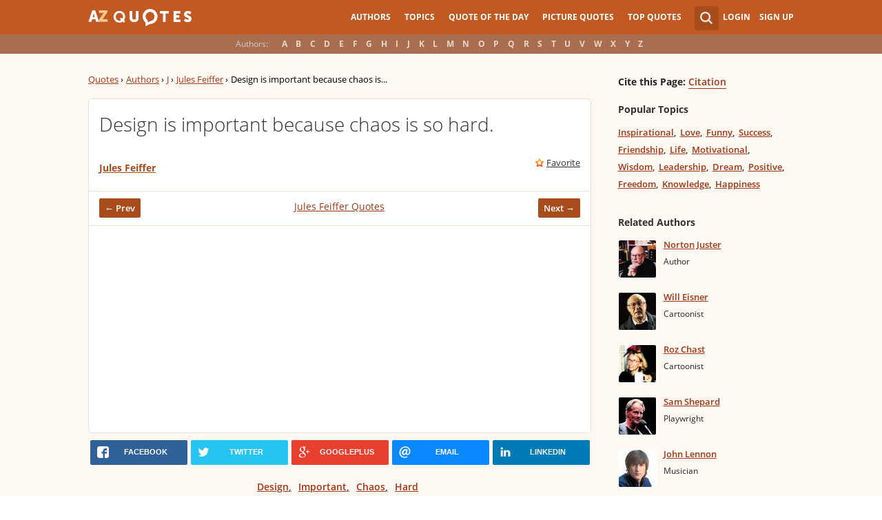

--- FILE ---
content_type: text/html; charset=UTF-8
request_url: https://www.azquotes.com/quote/790007
body_size: 9586
content:
<!DOCTYPE html>
<html prefix="og: http://ogp.me/ns#">
 <head>
  <meta charset="utf-8">
  <title>Jules Feiffer quote: Design is important because chaos is so hard.</title>
 <meta name="description" content="Design is important because chaos is so hard. - Jules Feiffer quotes at AZquotes.com">
 <meta property="og:site_name" content="A-Z Quotes">
 <meta property="og:title" content="Jules Feiffer Quote">
 <meta property="og:type" content="article">
 <meta property="og:url" content="https://www.azquotes.com/quote/790007">
 <meta property="og:description" content="Design is important because chaos is so hard.">
 <meta property="og:image" content="https://www.azquotes.com/picture-quotes/quote-design-is-important-because-chaos-is-so-hard-jules-feiffer-79-0-007.jpg">
 <meta property="og:image:type" content="image/jpeg">
 <meta property="twitter:card" content="summary_large_image">
 <meta property="twitter:title" content="Jules Feiffer Quote">
 <meta property="twitter:description" content="Design is important because chaos is so hard.">
 <meta property="twitter:domain" content="www.azquotes.com">
 <meta property="twitter:image:src" content="https://www.azquotes.com/picture-quotes/quote-design-is-important-because-chaos-is-so-hard-jules-feiffer-79-0-007.jpg">
 <meta property="og:image:width" content="920">
 <meta property="og:image:height" content="433">
 <link rel="icon" type="image/png" href="https://www.azquotes.com/favicon.png">
 <meta name="viewport" content="width=device-width,initial-scale=1, minimum-scale=1, maximum-scale=1, user-scalable=1">	

 <link rel="preload" href="/public2/opensans/ops/DXI1ORHCpsQm3Vp6mXoaTRUOjZSKWg4xBWp_C_qQx0o.woff2" as="font" type="font/woff2" crossorigin>
 <link rel="preload" href="/public2/opensans/ops/u-WUoqrET9fUeobQW7jkRVtXRa8TVwTICgirnJhmVJw.woff2" as="font" type="font/woff2" crossorigin>
 <link rel="preload" href="/public2/opensans/ops/MTP_ySUJH_bn48VBG8sNShUOjZSKWg4xBWp_C_qQx0o.woff2" as="font" type="font/woff2" crossorigin>
 <link rel="preload" href="/public2/opensans/ops/k3k702ZOKiLJc3WVjuplzBUOjZSKWg4xBWp_C_qQx0o.woff2" as="font" type="font/woff2" crossorigin>

 

 

 <link rel="stylesheet" href="/public2/css/style.min3.css?v=1.6" type="text/css">
 <style>
  .test-a{width:1%}
  @media screen and (min-width: 960px) {
   .leftcol{float: left;margin-right: -294px;width: 100%;}
   .leftcol-inner {padding-right: 294px;}
   .rightcol{float: right;width: 300px;margin-left: -10px;}
   .block{padding:0.4em 0em 1.4em 3.1em;}
   .pager.pg-margin { margin-right:0px;padding-right:0px; }
   .s-picture .simple_picture { width: 95%; }
   .s-picture .icons-quote { margin-right:0px; }
  }
 </style>
 

<script defer type="text/javascript" src="/public2/js/full3.min.js"></script>

 
 
 
 <script defer type="text/javascript" src="/public2/pages-js/quote.js?v=1.4"></script>
 
 
 <style>
#cookie-alert{
	position:fixed;bottom:0;z-index:10000;width:100%;text-align:left;margin-bottom:0;color:#000;background-color:#fff3cd;border-left:0;border-right:0;border-bottom:0;border-top:3px solid #f57c00;border-radius:0;
	
	/*display:unset!important;*/
	
	font-family: "Helvetica Neue",Helvetica,Arial,sans-serif;
    font-size: 14px;
    line-height: 1.42857143;
	-webkit-box-sizing: border-box;
    -moz-box-sizing: border-box;
    box-sizing: border-box;
}

@media screen and (min-width:1600px){
	#cookie-alert{
		padding-right:200px;
		padding-left:200px;
	}
}

#close-cookie-alert{
	margin-top:10px;
	width:50px;
    background: #C25922;
    border-color: #00c19a;
	text-decoration: none;
	box-shadow: 0 1px 1px rgba(0,0,0,.1);
	display: inline-block;
    padding: 6px 12px;
    margin-bottom: 0;
    font-size: 14px;
    font-weight: 400;
    line-height: 1.42857143;
    text-align: center;
    white-space: nowrap;
    vertical-align: middle;
	touch-action: manipulation;
	cursor: pointer;
	user-select: none;
	border: 1px solid transparent;
	border-radius: 4px;
    overflow: visible;
	color:white;
	box-sizing: border-box;
	-webkit-appearance: button;
	-webkit-user-select: none;
	-moz-user-select: none;
	-ms-user-select: none;
	-ms-touch-action: manipulation;
	background-image: none;
}

/*#close-cookie-alert:hover {
    background: #703C24; 
}*/

#close-cookie-alert.floated{margin-top:0;position:absolute;right:10px;bottom:16px}

#close-cookie-alert.floated:hover {
    background: #703C24; 
}

.alert {
	padding:15px;
	margin-bottom:20px;
	border:1px solid transparent;
	border-radius:4px
}
.alert-dismissable,
.alert-dismissible {
	padding-right:35px
}
.alert-dismissable .close,
.alert-dismissible .close {
	position:relative;
	top:-2px;
	right:-21px;
	color:inherit
}
.alert-success {
	color:#3c763d;
	background-color:#dff0d8;
	border-color:#d6e9c6
}

</style>
 
 </head>
 <body>
  <div id="wrap">
	  
  	  
	  
   <div id="header-wrap">
    <div id="menu">
     <div class="wrapper" >
      <div class="logo">
       <a href="/"></a>
      </div>
      <div class="account">
       <div class="search_wrapper">
        <a href="#" class="collapse">&nbsp;</a>
        <div class="s_form">
         <form action="/search_results.html" class="search" method="GET">
          <input name="query" placeholder="example: funny quotes" type="text" value="" class="ui-autocomplete-input" autocomplete="off">
          <input type="reset">
          <input type="submit" value="">
          <div class="search-result-sur" style="display:none;"></div>
         </form>
        </div>
       </div>
       <div class="user">
        <a href="#" class="login">Login</a>
        <a href="#" class="signup">Sign Up</a>
       </div>
      </div>		
      <div class="mainmenu">
       <a href="#" id="showhide"></a>
       <a href="#" class="az"></a>
       <ul>
        <li><a href="/quotes/authors.html">Authors</a></li>
        <li><a href="/quotes/topics/index.html">Topics</a></li>
        <li><a href="/quote_of_the_day.html">Quote of the Day</a></li>
        <li><a href="/picturequotes">Picture Quotes</a></li>
        <li><a href="/top_quotes.html">Top Quotes</a></li>
       </ul>
      </div>
     </div>
    </div>
    <div class="alp">
     <div class="wrapper">
      <div class="title">Authors:</div>
      <ul class="authors">
       <li class="active choose"><a href="#">Choose...</a></li>
       <li><a href="/quotes/authors/a/">A</a></li>
       <li><a href="/quotes/authors/b/">B</a></li>
       <li><a href="/quotes/authors/c/">C</a></li>
       <li><a href="/quotes/authors/d/">D</a></li>
       <li><a href="/quotes/authors/e/">E</a></li>
       <li><a href="/quotes/authors/f/">F</a></li>
       <li><a href="/quotes/authors/g/">G</a></li>
       <li><a href="/quotes/authors/h/">H</a></li>
       <li><a href="/quotes/authors/i/">I</a></li>
       <li><a href="/quotes/authors/j/">J</a></li>
       <li><a href="/quotes/authors/k/">K</a></li>
       <li><a href="/quotes/authors/l/">L</a></li>
       <li><a href="/quotes/authors/m/">M</a></li>
       <li><a href="/quotes/authors/n/">N</a></li>
       <li><a href="/quotes/authors/o/">O</a></li>
       <li><a href="/quotes/authors/p/">P</a></li>
       <li><a href="/quotes/authors/q/">Q</a></li>
       <li><a href="/quotes/authors/r/">R</a></li>
       <li><a href="/quotes/authors/s/">S</a></li>
       <li><a href="/quotes/authors/t/">T</a></li>
       <li><a href="/quotes/authors/u/">U</a></li>
       <li><a href="/quotes/authors/v/">V</a></li>
       <li><a href="/quotes/authors/w/">W</a></li>
       <li><a href="/quotes/authors/x/">X</a></li>
       <li><a href="/quotes/authors/y/">Y</a></li>
       <li><a href="/quotes/authors/z/">Z</a></li>
      </ul>
     </div>
    </div>	
   </div>


<div id="container-wrap">
 <div id="Container">
  <div id="content" class="content_inner">
   <div class="wrapper clearfix">
    <div class="leftcol quotations">
     <div class="leftcol-inner">
      <div xmlns:v="http://rdf.data-vocabulary.org/#" class="breadcrumb breadcrumb-quote bc-aside">
       <span typeof="v:Breadcrumb"><a href="/" rel="v:url" property="v:title">Quotes</a> ›</span>
       <span typeof="v:Breadcrumb"><a href="/quotes/authors.html" rel="v:url" property="v:title">Authors</a> ›</span>
       <span typeof="v:Breadcrumb"><a href="/quotes/authors/j/" rel="v:url" property="v:title">J</a> ›</span>
       <span typeof="v:Breadcrumb"><a href="/author/4707-Jules_Feiffer" rel="v:url" property="v:title">Jules Feiffer</a> ›</span>
       <span>Design is important because chaos is...</span>
      </div>
      <ul class="list-quotes list-one-quote">
       <li>
        <div data-id="790007" class="wrap-block">
		
		
         <p class="single-quote">Design is important because chaos is so hard.</p>
		 		 
         <div class="author">
                        <a href="/author/4707-Jules_Feiffer">Jules Feiffer</a>
            
         </div>
         <div class="icons wrap-ico">
          <a class="save" href="#" rel="nofollow" onclick="save(790007, $(this));return false;">Favorite</a>
          <!-- <a class="report" href="#" rel="nofollow" onclick="report($(this));return false;">Report</a> -->
         </div>
                                    <!-- INJECTING SOURCES INFO -->

                                            <!-- INJECTING SOURCES -->
                                                                                                                                    <!-- INJECTING SOURCES -->
                                            <!-- INJECTING AZ3 SOURCES-->
                                                                                        <!-- INJECTING AZ3 SOURCES-->
                                                                        <!-- INJECTING SOURCES INFO -->
         <div class="center c-bottom">
          <a href="/quote/93745" class="prev">← Prev</a>
<a href="/author/4707-Jules_Feiffer">Jules Feiffer Quotes</a>          <a href="/quote/810886" class="next">Next →</a>
          <span class="clear"></span>
         </div>
         
         <div style="margin: 11px -15px 0px -15px;border-top: 1px solid #ede0d3;padding-top: 10px;">
          <script async src="//pagead2.googlesyndication.com/pagead/js/adsbygoogle.js"></script>
          <!-- azquotes_quote -->
          <ins class="adsbygoogle ads_quote"
            style="display:block;height:280px;"
            data-ad-client="ca-pub-4225178227804431"
            data-ad-slot="2629355906"
            data-ad-format="auto"></ins>
          <script>
          (adsbygoogle = window.adsbygoogle || []).push({});
          </script>
         </div>
        </div>
       </li>
      </ul>
      <center>
<div class="share-container rrclearfix">
<ul class="rrssb-buttons rrclearfix">
<li class="rrssb-facebook">
<a href="https://www.facebook.com/sharer/sharer.php?u=https://www.azquotes.com/quote/790007" class="rrpopup">
<span class="rrssb-icon">
<svg version="1.1" xmlns="https://www.w3.org/2000/svg" xmlns:xlink="https://www.w3.org/1999/xlink" x="0px" y="0px" width="28px" height="28px" viewBox="0 0 28 28" enable-background="new 0 0 28 28" xml:space="preserve">
<path d="M27.825,4.783c0-2.427-2.182-4.608-4.608-4.608H4.783c-2.422,0-4.608,2.182-4.608,4.608v18.434
c0,2.427,2.181,4.608,4.608,4.608H14V17.379h-3.379v-4.608H14v-1.795c0-3.089,2.335-5.885,5.192-5.885h3.718v4.608h-3.726
c-0.408,0-0.884,0.492-0.884,1.236v1.836h4.609v4.608h-4.609v10.446h4.916c2.422,0,4.608-2.188,4.608-4.608V4.783z"/>
</svg>
</span>
<span class="rrssb-text">facebook</span>
</a>
</li>
<li class="rrssb-twitter">
<a href="https://twitter.com/home?status=Jules+Feiffer+quote%3A+Design+is+important+because+chaos+is+so+hard.+https%3A%2F%2Fwww.azquotes.com%2Fquote%2F790007" class="rrpopup">
<span class="rrssb-icon">
<svg version="1.1" xmlns="https://www.w3.org/2000/svg" xmlns:xlink="https://www.w3.org/1999/xlink" x="0px" y="0px"
 width="28px" height="28px" viewBox="0 0 28 28" enable-background="new 0 0 28 28" xml:space="preserve">
<path d="M24.253,8.756C24.689,17.08,18.297,24.182,9.97,24.62c-3.122,0.162-6.219-0.646-8.861-2.32
c2.703,0.179,5.376-0.648,7.508-2.321c-2.072-0.247-3.818-1.661-4.489-3.638c0.801,0.128,1.62,0.076,2.399-0.155
C4.045,15.72,2.215,13.6,2.115,11.077c0.688,0.275,1.426,0.407,2.168,0.386c-2.135-1.65-2.729-4.621-1.394-6.965
C5.575,7.816,9.54,9.84,13.803,10.071c-0.842-2.739,0.694-5.64,3.434-6.482c2.018-0.623,4.212,0.044,5.546,1.683
c1.186-0.213,2.318-0.662,3.329-1.317c-0.385,1.256-1.247,2.312-2.399,2.942c1.048-0.106,2.069-0.394,3.019-0.851
C26.275,7.229,25.39,8.196,24.253,8.756z"/>
</svg>
   </span>
<span class="rrssb-text">twitter</span>
</a>
</li>
<li class="rrssb-googleplus">
<a href="https://plus.google.com/share?url=https://www.azquotes.com/quote/790007" class="rrpopup">
<span class="rrssb-icon">
<svg version="1.1" xmlns="https://www.w3.org/2000/svg" xmlns:xlink="https://www.w3.org/1999/xlink" x="0px" y="0px" width="28px" height="28px" viewBox="0 0 28 28" enable-background="new 0 0 28 28" xml:space="preserve">
<g>
<g>
<path d="M14.703,15.854l-1.219-0.948c-0.372-0.308-0.88-0.715-0.88-1.459c0-0.748,0.508-1.223,0.95-1.663
c1.42-1.119,2.839-2.309,2.839-4.817c0-2.58-1.621-3.937-2.399-4.581h2.097l2.202-1.383h-6.67c-1.83,0-4.467,0.433-6.398,2.027
C3.768,4.287,3.059,6.018,3.059,7.576c0,2.634,2.022,5.328,5.604,5.328c0.339,0,0.71-0.033,1.083-0.068
c-0.167,0.408-0.336,0.748-0.336,1.324c0,1.04,0.551,1.685,1.011,2.297c-1.524,0.104-4.37,0.273-6.467,1.562
c-1.998,1.188-2.605,2.916-2.605,4.137c0,2.512,2.358,4.84,7.289,4.84c5.822,0,8.904-3.223,8.904-6.41
c0.008-2.327-1.359-3.489-2.829-4.731H14.703z M10.269,11.951c-2.912,0-4.231-3.765-4.231-6.037c0-0.884,0.168-1.797,0.744-2.511
c0.543-0.679,1.489-1.12,2.372-1.12c2.807,0,4.256,3.798,4.256,6.242c0,0.612-0.067,1.694-0.845,2.478
c-0.537,0.55-1.438,0.948-2.295,0.951V11.951z M10.302,25.609c-3.621,0-5.957-1.732-5.957-4.142c0-2.408,2.165-3.223,2.911-3.492
c1.421-0.479,3.25-0.545,3.555-0.545c0.338,0,0.52,0,0.766,0.034c2.574,1.838,3.706,2.757,3.706,4.479
c-0.002,2.073-1.736,3.665-4.982,3.649L10.302,25.609z"/>
<polygon points="23.254,11.89 23.254,8.521 21.569,8.521 21.569,11.89 18.202,11.89 18.202,13.604 21.569,13.604 21.569,17.004
23.254,17.004 23.254,13.604 26.653,13.604 26.653,11.89  "/>
</g>
</g>
</svg>
</span>
<span class="rrssb-text">googleplus</span>
</a>
</li>
<li class="rrssb-email">
<a href="mailto:?subject=Jules Feiffer quote: Design is important because chaos is so hard.&amp;body=https://www.azquotes.com/quote/790007">
<span class="rrssb-icon">
<svg xmlns="https://www.w3.org/2000/svg" xmlns:xlink="https://www.w3.org/1999/xlink" version="1.1" x="0px" y="0px" width="28px" height="28px" viewBox="0 0 28 28" enable-background="new 0 0 28 28" xml:space="preserve">
<g>
<path d="M20.111 26.147c-2.336 1.051-4.361 1.401-7.125 1.401c-6.462 0-12.146-4.633-12.146-12.265 c0-7.94 5.762-14.833 14.561-14.833c6.853 0 11.8 4.7 11.8 11.252c0 5.684-3.194 9.265-7.399 9.3 c-1.829 0-3.153-0.934-3.347-2.997h-0.077c-1.208 1.986-2.96 2.997-5.023 2.997c-2.532 0-4.361-1.868-4.361-5.062 c0-4.749 3.504-9.071 9.111-9.071c1.713 0 3.7 0.4 4.6 0.973l-1.169 7.203c-0.388 2.298-0.116 3.3 1 3.4 c1.673 0 3.773-2.102 3.773-6.58c0-5.061-3.27-8.994-9.303-8.994c-5.957 0-11.175 4.673-11.175 12.1 c0 6.5 4.2 10.2 10 10.201c1.986 0 4.089-0.43 5.646-1.245L20.111 26.147z M16.646 10.1 c-0.311-0.078-0.701-0.155-1.207-0.155c-2.571 0-4.595 2.53-4.595 5.529c0 1.5 0.7 2.4 1.9 2.4 c1.441 0 2.959-1.828 3.311-4.087L16.646 10.068z"/>
</g>
</svg>
</span>
<span class="rrssb-text">email</span>
</a>
</li>
<li class="rrssb-linkedin">
<a href="https://www.linkedin.com/shareArticle?mini=true&amp;url=https://www.azquotes.com/quote/790007&amp;title=Jules%20Feiffer%20quote:%20Design%20is%20important%20because%20chaos%20is%20so%20hard.&amp;summary=Design%20is%20important%20because%20chaos%20is%20so%20hard.%20-%20Jules%20Feiffer%20quotes%20at%20AZquotes.com" class="rrpopup">
<span class="rrssb-icon">
<svg version="1.1" xmlns="https://www.w3.org/2000/svg" xmlns:xlink="https://www.w3.org/1999/xlink" x="0px" y="0px" width="28px" height="28px" viewBox="0 0 28 28" enable-background="new 0 0 28 28" xml:space="preserve">
<path d="M25.424,15.887v8.447h-4.896v-7.882c0-1.979-0.709-3.331-2.48-3.331c-1.354,0-2.158,0.911-2.514,1.803
c-0.129,0.315-0.162,0.753-0.162,1.194v8.216h-4.899c0,0,0.066-13.349,0-14.731h4.899v2.088c-0.01,0.016-0.023,0.032-0.033,0.048
h0.033V11.69c0.65-1.002,1.812-2.435,4.414-2.435C23.008,9.254,25.424,11.361,25.424,15.887z M5.348,2.501
c-1.676,0-2.772,1.092-2.772,2.539c0,1.421,1.066,2.538,2.717,2.546h0.032c1.709,0,2.771-1.132,2.771-2.546
C8.054,3.593,7.019,2.501,5.343,2.501H5.348z M2.867,24.334h4.897V9.603H2.867V24.334z"/>
</svg>
</span>
<span class="rrssb-text">linkedin</span>
</a>
</li>
</ul>
</div>      </center>

      <div class="hot-topics topics">
       <h3>Topics</h3>
       <ul>
        <li><a href="/quotes/topics/design.html" class="name">Design</a></li>
        <li><a href="/quotes/topics/important.html" class="name">Important</a></li>
        <li><a href="/quotes/topics/chaos.html" class="name">Chaos</a></li>
        <li><a href="/quotes/topics/hard.html" class="name">Hard</a></li>
       </ul>
       <div class="clear"></div>
      </div>


      <div class="s-picture">
       <div class="icons wrap-ico icons-quote" data-id="790007">
        <a class="to-picture create-picture" href="#" rel="nofollow">create your own picture</a>
       </div>

       <div class="addthis_toolbox addthis_floating_style addthis_32x32_style" style="left:-8px;top:27px; position:absolute; background-color: transparent;">
        <a class="addthis_button_pinterest_share"></a>
        <a class="addthis_button_facebook"></a>
        <a class="addthis_button_twitter"></a>
        <a class="addthis_button_google_plusone_share"></a>
        <a class="addthis_button_compact"></a>
       </div>

       <img class="simple_picture at_include" src="https://www.azquotes.com/picture-quotes/quote-design-is-important-because-chaos-is-so-hard-jules-feiffer-79-0-007.jpg" alt="Design is important because chaos is so hard. - Jules Feiffer" title="Design is important because chaos is so hard. - Jules Feiffer">

       
       <div class="pager pg-margin">
        <ul>
         <li class="prev fl"><a href="/quote/93745">← Prev</a></li>
         <li class="next fr"><a href="/quote/810886">Next →</a></li>
        </ul>
        <div class="clear"></div>
       </div>
       <span class="embed_h3">Embed:</span><input id="embed">
      </div>
     </div>
    </div>
    <div class="rightcol profile quote">
     <div class='block profile-block'>
      <div class='content'>
       <div class='citation'><span style="">Cite this Page:</span> <a href="/citation/quote/790007">Citation</a></div>
       <div class="topics">
        <h3 class="quote-page">Popular Topics</h3>
        <ul>
         <li><a href="/quotes/topics/inspirational.html" class="name">Inspirational</a></li>
         <li><a href="/quotes/topics/love.html" class="name">Love</a></li>
         <li><a href="/quotes/topics/funny.html" class="name">Funny</a></li>
         <li><a href="/quotes/topics/success.html" class="name">Success</a></li>
         <li><a href="/quotes/topics/friendship.html" class="name">Friendship</a></li>
         <li><a href="/quotes/topics/life.html" class="name">Life</a></li>
         <li><a href="/quotes/topics/motivational.html" class="name">Motivational</a></li>
         <li><a href="/quotes/topics/wisdom.html" class="name">Wisdom</a></li>
         <li><a href="/quotes/topics/leadership.html" class="name">Leadership</a></li>
         <li><a href="/quotes/topics/dream.html" class="name">Dream</a></li>
         <li><a href="/quotes/topics/positive.html" class="name">Positive</a></li>
         <li><a href="/quotes/topics/freedom.html" class="name">Freedom</a></li>
         <li><a href="/quotes/topics/knowledge.html" class="name">Knowledge</a></li>
         <li><a href="/quotes/topics/happiness.html" class="name">Happiness</a></li>
        </ul>
       </div>
       <span class="clear"></span>
       
       <div class='related-block top-author'>
        <h3 class="quote-page">Related Authors</h3>
        <div class='content'> 
<ul class='list-author'>
 <li>
  <a href='/author/7664-Norton_Juster'>
     <img alt='' class='img' src='/public/pictures/authors/1e/96/1e9681e6906d69730ea8032ca319f505/c_53b145ecccab9_norton_juster_thumb.jpg'>
     </a>
  <div class='people'>
   <a class='name' href='/author/7664-Norton_Juster'>Norton Juster</a>
   <span class="clear"></span>
   <span class="post">Author</span>
  </div>
 </li>
 <li>
  <a href='/author/4409-Will_Eisner'>
     <img alt='' class='img' src='/public/pictures/authors/0d/c4/0dc496b1d996d1dae31170ca3ea12ecf/c_53b1378450fde_will_eisner_thumb.jpg'>
     </a>
  <div class='people'>
   <a class='name' href='/author/4409-Will_Eisner'>Will Eisner</a>
   <span class="clear"></span>
   <span class="post">Cartoonist</span>
  </div>
 </li>
 <li>
  <a href='/author/35539-Roz_Chast'>
     <img alt='' class='img' src='/public/pictures/authors/8a/41/8a41e16adb71e99d618298561bc9081b/c_548656f8940bd_roz_chast_thumb.jpg'>
     </a>
  <div class='people'>
   <a class='name' href='/author/35539-Roz_Chast'>Roz Chast</a>
   <span class="clear"></span>
   <span class="post">Cartoonist</span>
  </div>
 </li>
 <li>
  <a href='/author/13471-Sam_Shepard'>
     <img alt='' class='img' src='/public/pictures/authors/33/8c/338cb8355c47093736427e6957253e9e/c_52a1e56dd8f13_thumb.jpg'>
     </a>
  <div class='people'>
   <a class='name' href='/author/13471-Sam_Shepard'>Sam Shepard</a>
   <span class="clear"></span>
   <span class="post">Playwright</span>
  </div>
 </li>
 <li>
  <a href='/author/8717-John_Lennon'>
     <img alt='' class='img' src='/public/pictures/authors/d8/57/d8577d16f53b212b35a0b7347843024d/c_52a1e4e6d34e8_thumb.jpg'>
     </a>
  <div class='people'>
   <a class='name' href='/author/8717-John_Lennon'>John Lennon</a>
   <span class="clear"></span>
   <span class="post">Musician</span>
  </div>
 </li>
 <li>
  <a href='/author/321-Robert_Altman'>
     <img alt='' class='img' src='/public/pictures/authors/c2/01/c2017c358956e439f9649eadbd43cf86/c_52a1e40f7080c_thumb.jpg'>
     </a>
  <div class='people'>
   <a class='name' href='/author/321-Robert_Altman'>Robert Altman</a>
   <span class="clear"></span>
   <span class="post">Film director</span>
  </div>
 </li>
 <li>
  <a href='/author/975-Lynda_Barry'>
     <img alt='' class='img' src='/public/pictures/authors/96/e8/96e866cdc2e9cf65cdeb3906287f055f/c_53b1321531d3a_lynda_barry_thumb.jpg'>
     </a>
  <div class='people'>
   <a class='name' href='/author/975-Lynda_Barry'>Lynda Barry</a>
   <span class="clear"></span>
   <span class="post">Cartoonist</span>
  </div>
 </li>
</ul>        </div>
       </div>  
   
      </div>
     </div>
    </div>
    <div class="clear"></div>
   </div>
  </div>
 </div>
</div>
<script>
function _send(url, data){
 $.ajax({
  url: url,
  type: "POST",
  data: data,
  cache: false
 });
} 
var lazy = {
 container: [],
 add : function (func, params){
  this.container[this.container.length] = [func, params];
 },
 do : function (){
  if(this.container.length > 0){
   for(var i = 0; i < this.container.length; i++ ){
    var func = this.container[i][0];
    var params = this.container[i][1];
    func.apply({}, params);
   }
  }
 }
};
 document.getElementById("embed").value = '<a href="https://www.azquotes.com/quote/790007" title="Jules Feiffer quote"><img src="//www.azquotes.com/picture-quotes/quote-design-is-important-because-chaos-is-so-hard-jules-feiffer-79-0-007.jpg" alt="Design is important because chaos is so hard. - Jules Feiffer"></a>';
 dl_addthis = true;
 


defer();
function defer() {
 if (window.jQuery)
  lazy.do();
 else
  setTimeout(function() { defer(); }, 200);
}
</script>
    <style>
        .link_image {vertical-align: top; padding-top: 4px; padding-left: 2px}
        .small_source{font-size: 13px !important; font-weight: 700 !important}
        .list-one-quote .center.c-bottom span.small_source_14{font-size: 12px !important; font-style: italic !important; line-height: 17px !important; color: #3F4857 !important}
        /* .thicker {margin-bottom: -5px} */
        .list-quotes .thicker::after {margin-top: 9px !important}
        .c-fixed {text-align: left !important; }
        .c-fixed:before {margin-bottom: 0px !important; }

        .sources_span {color: #b3b300}
    </style>
<div class='popup' id="send-report">
 <div class='title'>
  <div class="left">
   <h2>Send Report</h2>
  </div>
  <div class="right">	 
   <a class="exit" href="#" id="lexit">&nbsp;</a>
  </div>
 </div>
 <div class="content">
  <div class="wrap">
   <div class='item text' id="sr-result">
    <p id="sr-result-message"></p>
   </div>
   <form action='#' method='POST' id="send-report-form">
    <div id="sr-to-hide">
    <div class='item text'>
     <label for='sr-quote-text'>Quote:</label>
     <p id="sr-quote-text"></p>
    </div>
    <div class='item text'>
     <label for='sr-mistake'>Mistake:</label>
     <div id='sr-mistake' data-value=''>Choose...</div>
     <ol class="sr-mistake-select">
      <li>The author didn't say that</li>
      <li>There is a mistake in the text of this quote</li>
      <li>The quote belongs to another author</li>
      <li>Other error</li>
     </ol>
    </div>
    <div class='item text'>
     <label for='sr-comments'>Comments:</label>
     <textarea id='sr-comments' name='comments'></textarea>
    </div>
    <div class='item text'>
     <label for='sr-email'>Email for contact (not necessary):</label>
     <input type="text" id="sr-email" />
    </div>
    <input id="sr-quote-id" name='quote_id' type='hidden' value='quote_id'>
    </div>
    <input class='button enter' name='s1' type='button' value='Send'>
    <input class='button cancel' name='s2' type='button' value='Cancel'>
   </form>
  </div>   
 </div>
</div>
   <div id="footer-clear"></div>
  </div>
  <div id="footer">
   <div class="fmenu">
    <div class="wrapper">
     <div class="logo">
      <a href="/">

      </a>
     </div>
     <div id='fmenu-clear'  class="clear"></div>
     <div class="footmenu-2">
      <div class="col-sm-10">
       <div class="row">
        <div class="col-xs-3">
         <ul class="flinklist">
          <li><a href="/quotes/authors.html" >Authors</a></li>
          <li><a href="/quotes/topics/index.html" >Topics</a></li>
          <li><a href="/picturequotes" >Picture Quotes</a></li>
          <li><a href="/quote_of_the_day.html" >Quote of the Day</a></li>
         </ul>
        </div>
        <div class="col-xs-3">
         <ul class="flinklist">
          <li><a rel="nofollow" href="/link/index.html" >Javascript and RSS feeds</a></li>
          <li><a rel="nofollow" href="/link/wordpress_plugin.html" >WordPress plugin</a></li>
	<li><a href="https://www.azquotes.es" >ES Version AZQuotes.ES</a></li>



         </ul>
        </div>
        <div class="col-xs-3">
         <ul class="flinklist">
          <li><a rel="nofollow" href="/about.html" >About Us</a></li>
		  <li><a rel="nofollow" href="/contacts.html" >Contact Us</a></li>
          <!--<li><a rel="nofollow" href="/submit.html" >Submit Quotes</a></li>-->
          <li><a  rel="nofollow" href="/terms_of_use.html" >Terms</a></li>
		  <li><a  rel="nofollow" href="/policy.html" >Privacy Policy</a></li>
         </ul>
        </div>
       </div>	
      </div>
     </div>   
    </div>
   </div>
  </div>
  <!-- popups -->
  <div id="grey-bg"></div>
  <div class="popup" id="login">
   <div class="title">
    <div class="left">
     <h2>Login with your account</h2>
    </div>
    <div class="right">	 
     <a class="create" href="#">Create an Account</a>
     <a class="exit" href="#" id="lexit">&nbsp;</a>
    </div>
   </div>
   <div class="left">
    <div class="wrap">
     <form action="#" method="POST" id="login-form">
      <div class="item">
       <label for="l-email">Email:</label>
       <input id="l-email" name="email" type="text" value="">
      </div>
      <div class="item">
       <label for="l-password">Password:</label>
       <input id="l-password" name="password" type="password" value="">
       <div class="desc">
        <a href="#">Forgot Password?</a>
       </div>
      </div>
      <input class="button enter" name="s1" type="button" value="Login">
      <input class="button cancel" name="s2" type="button" value="Cancel">
     </form>
    </div>
   </div>
   <div class="right">
    <div class="wrap">
     <p>or simply:</p>
     <div id="LoginButton">
     </div>
    </div>
   </div>
  </div>

  <div class="popup" id="sign">
   <div class="title">
    <div class="left">
     <h2>Create account</h2>
    </div>
    <div class="right">	 
     Have an account? <a class="create" href="#" id="signup">Sign in</a>
     <a class="exit" href="#" id="lexit">&nbsp;</a>
    </div>
   </div>
   <div class="left">
    <div class="wrap">
     <form action='#' method='POST' id='signup-form'>
      <div class='item'>
       <label for='fullname'>Full Name:</label>
       <input id='fullname' name='fullname' type='text' value=''>
      </div>
      <div class='item'>
       <label for='s-email'>E-mail:</label>
       <input id='s-email' name='email' type='text' value=''>
      </div>
      <div class='item'>
       <label for='s-password'>Password:</label>
       <input id='s-password' name='password' type='password' value=''>
      </div>
      <input class='button enter' name='s1' type='button' value='Register'>
      <input class='button cancel' name='s2' type='button' value='Cancel'>
     </form>
    </div>
   </div>
   <div class="right">
    <div class="wrap">
     <p>or simply:</p>
     <div id="LoginButton-su">
     </div>
    </div>
   </div>
  </div>
  
  <div class='popup' id='recovery'>
   <div class="title">
    <div class="left">
     <h2>Find Your Account</h2>
    </div>
    <div class="right">	 
     <a class="exit" href="#" id="lexit">&nbsp;</a>
    </div>
   </div>
   <div class="content">
    <div class="wrap">
     <form action='#' method='POST' id='recovery-form'>
      <div class='item'>
       <label for='r-email'>E-mail:</label>
       <input id='r-email' name='email' type='text' value=''>
      </div>
      <input class='button enter' name='s1' type='button' value='OK'>
      <input class='button cancel' name='s2' type='button' value='Cancel'>
     </form>
    </div>
   </div>
  </div>
  <div id="fb-root"></div>

  <!-- END popups -->
    
  <script>
   (function(i,s,o,g,r,a,m){i['GoogleAnalyticsObject']=r;i[r]=i[r]||function(){
   (i[r].q=i[r].q||[]).push(arguments)},i[r].l=1*new Date();a=s.createElement(o),
   m=s.getElementsByTagName(o)[0];a.async=1;a.src=g;m.parentNode.insertBefore(a,m)
   })(window,document,'script','//www.google-analytics.com/analytics.js','ga');

   ga('create', 'UA-18397997-5', 'azquotes.com');
   
            
   
       
   
   
      
   
    
   ga('send', 'pageview');
  </script>
    
  
    <script defer type="text/javascript" src="/public/js/common-share.js"></script>
  
  <script type="text/javascript">
   if(typeof dl_addthis != 'undefined' && dl_addthis == true){
    var addthis_config = addthis_config||{};
    addthis_config.ui_show_promo = false;
    addthis_config.data_track_addressbar = false;
    addthis_config.image_include = "at_include";

    var script = document.createElement('script');
    script.type='text/javascript';
    script.src='//s7.addthis.com/js/300/addthis_widget.js#pubid=ra-4d81f3c834598824';

    document.head.appendChild(script);
   }
  </script>
  
  
  

<script type="text/javascript">
	function setCookie__(name, value, expires, path, domain, secure) {
		expires instanceof Date ? expires = expires.toGMTString() : typeof(expires) == 'number' && (expires = (new Date(+(new Date) + expires * 1e3)).toGMTString());
		var r = [name + "=" + escape(value)], s, i;
		for(i in s = {expires: expires, path: path, domain: domain}){
			s[i] && r.push(i + "=" + s[i]);
		}
		return secure && r.push("secure"), document.cookie = r.join(";"), true;
	}
	function getCookie__(name) {
		var cookie = " " + document.cookie;
		var search = " " + name + "=";
		var setStr = null;
		var offset = 0;
		var end = 0;
		if (cookie.length > 0) {
			offset = cookie.indexOf(search);
			if (offset != -1) {
				offset += search.length;
				end = cookie.indexOf(";", offset)
				if (end == -1) {
					end = cookie.length;
				}
				setStr = unescape(cookie.substring(offset, end));
			}
		}
		return(setStr);
	}
	function checkCookie(){
		if(!getCookie__('cookie_policy')){
			var elem = document.getElementById('cookie-alert');
			if(elem){
				elem.style.display = 'block';
			}
		}
	}
	function setCP(){
		setCookie__('cookie_policy', 1, (3600 * 24 * 365));
		var elem = document.getElementById('cookie-alert');
		if(elem){
			elem.style.display = 'none';
		}
	}
	checkCookie();
</script>

  
  </body>
</html>
<script>
  function ready() {
    console.log( 'DOM �����' );
	//(adsbygoogle = window.adsbygoogle || []).push({}); 
  }

  document.addEventListener("DOMContentLoaded", ready);
</script>



<script type="text/javascript">
  css = document.createElement('link');
  css.rel='stylesheet';
  css.defer = true;
  css.href='https://cdn.jsdelivr.net/npm/tooltipster@4.2.6/dist/css/tooltipster.bundle.min.css';
  document.body.appendChild(css);
</script>


--- FILE ---
content_type: text/html; charset=utf-8
request_url: https://www.google.com/recaptcha/api2/aframe
body_size: 264
content:
<!DOCTYPE HTML><html><head><meta http-equiv="content-type" content="text/html; charset=UTF-8"></head><body><script nonce="W-I1fqWhnocjnnW2nKm1jw">/** Anti-fraud and anti-abuse applications only. See google.com/recaptcha */ try{var clients={'sodar':'https://pagead2.googlesyndication.com/pagead/sodar?'};window.addEventListener("message",function(a){try{if(a.source===window.parent){var b=JSON.parse(a.data);var c=clients[b['id']];if(c){var d=document.createElement('img');d.src=c+b['params']+'&rc='+(localStorage.getItem("rc::a")?sessionStorage.getItem("rc::b"):"");window.document.body.appendChild(d);sessionStorage.setItem("rc::e",parseInt(sessionStorage.getItem("rc::e")||0)+1);localStorage.setItem("rc::h",'1768920612169');}}}catch(b){}});window.parent.postMessage("_grecaptcha_ready", "*");}catch(b){}</script></body></html>